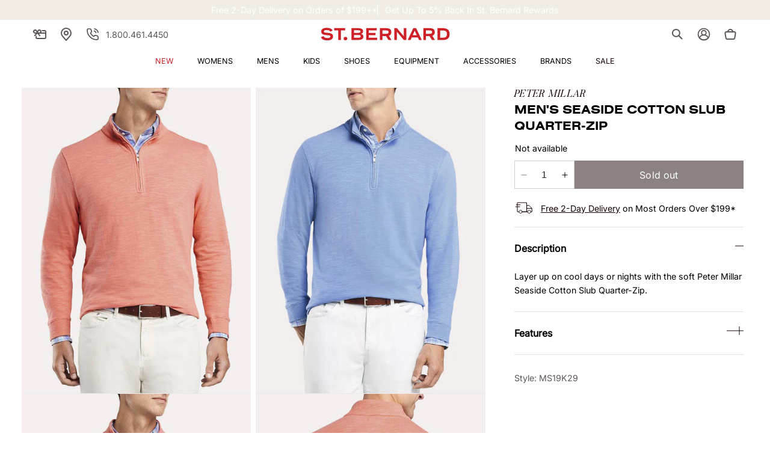

--- FILE ---
content_type: text/css
request_url: https://www.saintbernard.com/cdn/shop/t/106/assets/section-rich-text.css?v=154653508708232522271702047750
body_size: 55
content:
.rich-text{z-index:1}.rich-text__wrapper{display:flex;justify-content:center}.rich-text:not(.rich-text--full-width) .rich-text__wrapper{margin:auto;width:calc(100% - 8rem / var(--font-body-scale))}.rich-text__blocks{width:100%}@media only screen and (max-width: 749px){.rich-text__wrapper{width:100%}}.rich-text__text.secondary{color:rgb(var(--color-secondary-2));font-size:var(--text-sm);line-height:var(--leading-relaxed)}.rich-text__text.text--large{font-size:var(--text-lg)}.rich-text__blocks.bigger-margin>*+*{margin-top:3.2rem}@media screen and (max-width: 749px){.rich-text__buttons .button{width:inherit}}@media screen and (min-width: 750px){.rich-text__wrapper{width:100%}.rich-text__wrapper--left{justify-content:flex-start}.rich-text__wrapper--right{justify-content:flex-end}.rich-text__blocks{max-width:50rem}.rich-text__buttons .button{padding:0 6.7rem}}@media screen and (min-width: 990px){.rich-text__blocks{max-width:62.2rem}}.rich-text__blocks *{overflow-wrap:break-word}.rich-text__blocks>*+*{margin-top:2.4rem}.rich-text__blocks>*+a{margin-top:1.4rem}.rich-text__caption{margin-bottom:2.8rem}.rich-text__blocks .rich-text__heading{margin:0}.rich-text__blocks>*:last-child{margin-bottom:0}.rich-text__buttons{display:inline-flex;justify-content:center;flex-wrap:wrap;gap:1rem;width:100%;max-width:45rem;word-break:break-word}.rich-text__buttons--multiple>*{flex-grow:1;min-width:22rem}.rich-text__buttons+.rich-text__buttons{margin-top:1rem}.rich-text__blocks.left .rich-text__buttons{justify-content:flex-start}.rich-text__blocks.right .rich-text__buttons{justify-content:flex-end}.text-divider{margin-inline:auto}.text-with-icon{margin-top:.4rem;padding-inline:1.2rem;display:inline-block;position:relative;display:inline-flex;justify-content:center;align-items:flex-start;gap:.6rem}.text-with-icon .icon{margin-top:.2rem}@media only screen and (min-width: 990px){.text-with-icon .vertical-bar{width:1px;height:1.4rem;right:0;top:0;bottom:0;margin:auto;background-color:rgb(var(--color-secondary-4));position:absolute}.text-with-icon{align-items:center}}.text-with-icon__icon{display:flex}.rich-text__blocks-border{padding-block:6.4rem;border:1px solid rgb(var(--color-secondary-4))}.rich-text__text{font-size:var(--text-base)}.rich-text__blocks.rte{margin-top:3.2rem}@media only screen and (min-width: 990px){.rich-text__text{margin-top:4rem;font-size:var(--text-lg)}}.rich-text__caption{color:rgb(var(--color-secondary-2))}
/*# sourceMappingURL=/cdn/shop/t/106/assets/section-rich-text.css.map?v=154653508708232522271702047750 */


--- FILE ---
content_type: text/css
request_url: https://www.saintbernard.com/cdn/shop/t/106/assets/related-searches.css?v=140299271245675111121702047744
body_size: -454
content:
.related-searches-list {
  list-style: none;
  margin: 0;
  padding: 0;
}
.related-search-item {
  display: inline-block;
  margin-right: 1rem;
  margin-bottom: 1.5rem;
}

.related-search-link {
  text-decoration: none;
}

.related-searches {
  margin-top: 4rem;
}

.related-searches-title {
  margin-bottom: 1rem;
}

.related-search-text {
  font-size: var(--text-2xs);
  color: #333;
  text-align: center;
  padding: 1rem;
  border-radius: 25px;
  background-color: #f2f2f2;
  transition: background-color 0.3s ease;
}

.related-search-text:hover {
  background-color: #d9d9d9;
}


--- FILE ---
content_type: text/css
request_url: https://www.saintbernard.com/cdn/shop/t/106/assets/component-cart-items.css?v=72415050771956220811702047726
body_size: 776
content:
.cart-items td,.cart-items th{padding:0;border:none}.cart-items th{text-align:left;padding-bottom:1.8rem;opacity:.85;font-weight:400}.cart-item__quantity-wrapper{display:flex}.cart-item__totals{position:relative}.cart-items .right{text-align:right}.cart-item__image-container{display:inline-flex;align-items:flex-start;height:100%}.cart-item__image-container:after{content:none}.cart-item__image{height:auto;max-width:100%}.cart-item__details{font-size:var(--text-sm);line-height:var(--leading-normal)}.cart-item__details>*{margin:0}.cart-item__details>*+*{margin-top:.6rem}.cart-item__details .quantity__input{font-size:var(--text-sm)}.cart-item__media{position:relative}.cart-item__link{display:block;bottom:0;left:0;position:absolute;right:0;top:0;width:100%;height:100%}.cart-item__name{text-decoration:none;display:block}.cart-item__name:hover{text-decoration:underline;text-underline-offset:.3rem;text-decoration-thickness:.2rem}.cart-item__price-wrapper>*{display:block;margin:0;padding:0}.cart-item__discounted-prices dd{margin:0}.cart-item__discounted-prices .cart-item__old-price{font-size:var(--text-sm)}.cart-item__old-price{opacity:.7}.cart-item__final-price{font-weight:400}.product-option{font-size:var(--text-sm);word-break:break-word;line-height:var(--leading-normal)}.cart-item cart-remove-button{display:flex;margin-left:1rem}cart-remove-button .button{min-width:calc(4.5rem / var(--font-body-scale));min-height:4.5rem;padding:0;margin:0 .1rem .1rem 0}cart-remove-button .button:after,cart-remove-button .button:before{content:none}cart-remove-button .button:not([disabled]):hover{color:rgb(var(--color-foreground))}@media screen and (min-width: 750px){cart-remove-button .button{min-width:3.5rem;min-height:3.5rem}}cart-remove-button .icon-remove{height:1.5rem;width:1.5rem}.cart-item .loading-overlay{top:0;left:auto;right:auto;bottom:0;padding:0;position:absolute}@media screen and (min-width: 750px){.cart-item .loading-overlay{right:14rem;padding-top:1.6rem;bottom:auto}}@media screen and (min-width: 990px){.cart-item .loading-overlay{padding-top:1rem}}.cart-item .loading-overlay:not(.hidden)~*{visibility:hidden}.cart-item__error{display:flex;align-items:flex-start;margin-top:1rem}.cart-item__error-text{order:1}.cart-item__error-text+svg{flex-shrink:0;width:1.2rem;margin-right:.7rem}.cart-item__error-text:empty+svg{display:none}.product-option+.product-option{margin-top:.4rem}.product-option *{display:inline;margin:0}.cart-item{padding:2.4rem 0;border-bottom:.1rem solid var(--gradient-secondary-4)}.cart-item:first-child{border-top:.1rem solid var(--gradient-secondary-4)}.cart-items thead th{text-transform:uppercase}.cart-drawer .cart-item__totals{grid-column:4 / 4}@media screen and (max-width: 749px){.cart-items,.cart-items tbody,.cart-items thead{display:block;width:100%}.cart-items thead tr{display:flex;justify-content:space-between;border-bottom:.1rem solid rgba(var(--color-foreground),.2);margin-bottom:4rem}.cart-item{display:grid;grid-template:repeat(2,auto) / repeat(4,1fr);gap:1.5rem}.cart-item:last-child{margin-bottom:0;border-bottom:none}.cart-item__media{grid-row:1 / 3}.cart-item__details,.cart-item__quantity{grid-column:2 / 5}.cart-item__quantity-wrapper{flex-wrap:wrap;justify-content:space-between;align-items:center;margin-top:1.6rem}.cart-item__totals{display:flex;align-items:flex-start;justify-content:flex-end}}.cart-item__error-text+svg{margin-top:.4rem}@media screen and (min-width: 750px){.cart-items{border-spacing:0;border-collapse:separate;box-shadow:none;width:100%;display:table}.cart-items th{border-bottom:.1rem solid rgba(var(--color-foreground),.08)}.cart-items thead th:first-child{width:50%}.cart-items th+th{padding-left:4rem}.cart-items td{vertical-align:top}.cart-item{display:grid;grid-template:1fr / .6fr 2fr 1fr}.cart-item>td+td{padding-left:2.4rem}.cart-item__price-wrapper>:only-child:not(.cart-item__discounted-prices){margin-top:1rem;margin-bottom:.4rem}}@media screen and (min-width: 990px){.cart-item .cart-item__quantity,.cart-items .cart-items__heading--wide{padding-left:6rem}.cart-items thead th:first-child{width:60%}}.quantity.cart-quantity{width:9rem;min-height:3.2rem}.quantity__button{width:3rem;flex-shrink:unset;padding:0 1rem;position:relative}.quantity__button svg{z-index:1}.quantity__button:hover:after{content:"";position:absolute;width:2rem;height:2rem;border-radius:100%;background-color:rgb(var(--color-secondary-5))}.quantity__input{width:100%;pointer-events:none}.cart-item__totals{display:flex;flex-direction:column;align-items:flex-start;justify-content:space-between}cart-remove-button .button{min-height:auto;justify-content:flex-end}cart-remove-button .icon-remove{width:1.8rem;height:1.8rem}.product-option__wrapper{display:flex;flex-direction:column}.product-option__wrapper .product-option{position:relative;color:var(--gradient-secondary-2)}.product-option__wrapper .product-option:last-child{padding-right:0;border-right:0}.product-option__wrapper .product-option:first-child{padding-left:0}.product-option+.product-option{margin-top:0}.cart-item .caption-with-letter-spacing,.cart-item__price-wrapper,.cart-item__price-wrapper .price{font-weight:var(--font-body-weight-bold)}.cart-item .caption-with-letter-spacing{font-size:var(--text-sm);margin:0}.cart-item__name{font-family:var(--font-body-family);font-size:var(--text-sm)}@media screen and (min-width: 750px){.cart-item .caption-with-letter-spacing{font-size:var(--text-sm);line-height:var(--text-lg);font-weight:var(--font-body-weight-bold);letter-spacing:var(--tracking-normal);color:var(--gradient-base-accent-1)}.product-option+.product-option{margin-top:0}.cart-item__name{margin-top:.4rem;margin-bottom:1.6rem;font-size:var(--text-base);line-height:var(--text-2xl)}.quantity.cart-quantity{min-height:4rem}.cart-item__price-wrapper,.cart-item__price-wrapper .price{font-size:var(--text-xl);line-height:var(--text-3xl)}.cart-item__totals{align-items:flex-end}.cart-item__quantity-wrapper{justify-content:flex-end}cart-remove-button .button{justify-content:flex-start}}cart-remove-button .button{background-color:transparent}.cart-items .pickup-locations{padding:0;border:none}.cart-items .pickup-select{max-width:28rem}.cart-items .pickup-locations .caption{margin-block-start:1.6rem}.product-options{display:flex;flex-direction:column}.product-options .sale-info{order:10;margin-top:.5rem}
/*# sourceMappingURL=/cdn/shop/t/106/assets/component-cart-items.css.map?v=72415050771956220811702047726 */


--- FILE ---
content_type: text/json
request_url: https://conf.config-security.com/model
body_size: 83
content:
{"title":"recommendation AI model (keras)","structure":"release_id=0x68:60:6e:58:24:4c:5a:65:27:45:26:59:7a:68:56:4a:5e:56:39:5a:56:58:55:42:53:50:4e:5c:75;keras;d67ndols40cggzn321bnbr3mvy6xfxhhwasyo16m8l91j5bjbj7rjmc1qy77ek5u0f83vc97","weights":"../weights/68606e58.h5","biases":"../biases/68606e58.h5"}